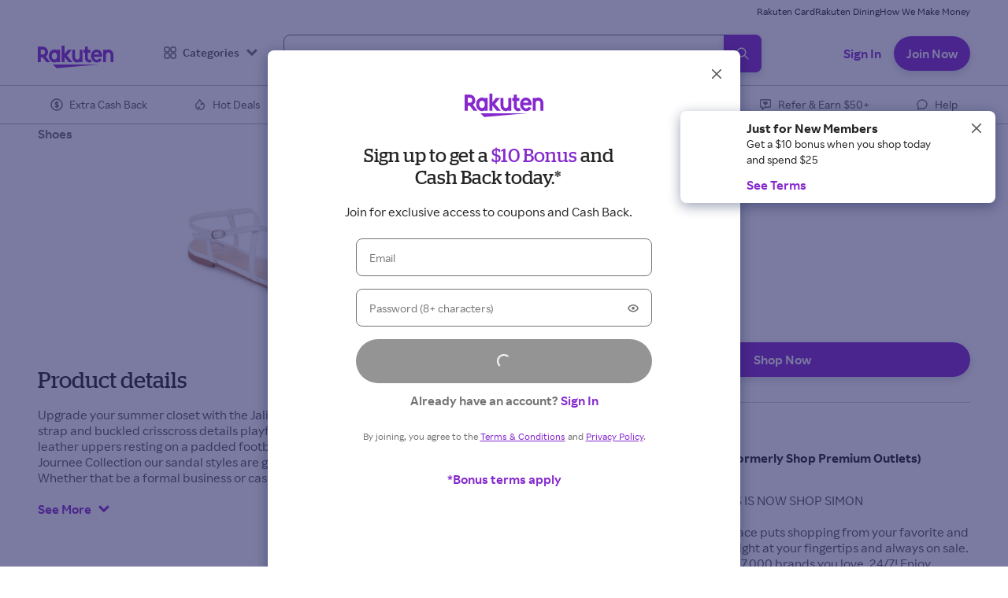

--- FILE ---
content_type: text/html; charset=utf-8
request_url: https://www.rakuten.com/auth/v2/signup?flow=MKTG_PAGE&variant_type=AUTH_MODAL&view_mode=external_spacing&bonus_id=SUJOIN10-201503&registration_type=SEM&app_name=rr-acquisition-web&app_version=2.67.1
body_size: 11239
content:
<!DOCTYPE html><html><head><meta charSet="utf-8"/><meta name="viewport" content="width=device-width, initial-scale=1.0, maximum-scale=1.0, user-scalable=no, viewport-fit=cover"/><meta name="X-UA-Compatible" http-equiv="X-UA-Compatible" content="chrome=1,IE=edge"/><meta name="Content-Type" http-equiv="Content-Type" content="text/html; charset=UTF-8"/><meta name="robots" content="noindex, nofollow"/><title>Rakuten: Shop. Get Cash Back. Repeat.</title><meta name="description" content="Feel the joy of Cash Back! Start your shopping at Rakuten - Shop as usual - Get Cash Back. Shop at over 3500 stores and get paid."/><meta name="keywords" content="coupons, cash back, rakuten, promo codes, online rebates, discounts, deals, coupon codes"/><meta name="referrer" content="strict-origin-when-cross-origin"/><link rel="preconnect" href="https://static.rakuten.com/assets/auth"/><link rel="preload" href="https://static.rakuten.com/static/fonts/rakutenSansUI/RakutenSansUI_W_Rg.woff2" as="font" type="font/woff2" crossorigin="true"/><link rel="preload" href="https://static.rakuten.com/static/fonts/rakutenSansUI/RakutenSansUI_W_SBd.woff2" as="font" type="font/woff2" crossorigin="true"/><link rel="preload" href="https://static.rakuten.com/static/fonts/rakutenSansUI/RakutenSansUI_W_Bd.woff2" as="font" type="font/woff2" crossorigin="true"/><link rel="preload" href="https://static.rakuten.com/static/fonts/rakutenSansUI/RakutenSansUI_W_Blk.woff2" as="font" type="font/woff2" crossorigin="true"/><link rel="preload" href="https://static.rakuten.com/static/fonts/stag/Stag-Book-Web.woff2" as="font" type="font/woff2" crossorigin="true"/><link sizes="16x16" rel="icon" type="image/png" href="https://static.rakuten.com/static/images/favicons-r/v1/favicon-16x16.png"/><link sizes="32x32" rel="icon" type="image/png" href="https://static.rakuten.com/static/images/favicons-r/v1/favicon-32x32.png"/><link sizes="57x57" rel="icon" type="image/png" href="https://static.rakuten.com/static/images/favicons-r/v1/favicon-57x57.png"/><link sizes="72x72" rel="icon" type="image/png" href="https://static.rakuten.com/static/images/favicons-r/v1/favicon-72x72.png"/><link sizes="76x76" rel="icon" type="image/png" href="https://static.rakuten.com/static/images/favicons-r/v1/favicon-76x76.png"/><link sizes="57x57" rel="apple-touch-icon" href="https://static.rakuten.com/static/images/favicons-r/v1/icon-57x57.png"/><link sizes="57x57" rel="apple-touch-icon-precomposed" href="https://static.rakuten.com/static/images/favicons-r/v1/icon-57x57.png"/><link sizes="72x72" rel="apple-touch-icon" href="https://static.rakuten.com/static/images/favicons-r/v1/icon-72x72.png"/><link sizes="72x72" rel="apple-touch-icon-precomposed" href="https://static.rakuten.com/static/images/favicons-r/v1/icon-72x72.png"/><link sizes="76x76" rel="apple-touch-icon" href="https://static.rakuten.com/static/images/favicons-r/v1/icon-76x76.png"/><link sizes="76x76" rel="apple-touch-icon-precomposed" href="https://static.rakuten.com/static/images/favicons-r/v1/icon-76x76.png"/><link sizes="114x114" rel="apple-touch-icon" href="https://static.rakuten.com/static/images/favicons-r/v1/icon-114x114.png"/><link sizes="114x114" rel="apple-touch-icon-precomposed" href="https://static.rakuten.com/static/images/favicons-r/v1/icon-114x114.png"/><link sizes="120x120" rel="apple-touch-icon" href="https://static.rakuten.com/static/images/favicons-r/v1/icon-120x120.png"/><link sizes="120x120" rel="apple-touch-icon-precomposed" href="https://static.rakuten.com/static/images/favicons-r/v1/icon-120x120.png"/><link sizes="144x144" rel="apple-touch-icon" href="https://static.rakuten.com/static/images/favicons-r/v1/icon-144x144.png"/><link sizes="144x144" rel="apple-touch-icon-precomposed" href="https://static.rakuten.com/static/images/favicons-r/v1/icon-144x144.png"/><link sizes="180x180" rel="apple-touch-icon" href="https://static.rakuten.com/static/images/favicons-r/v1/icon-180x180.png"/><link sizes="180x180" rel="apple-touch-icon-precomposed" href="https://static.rakuten.com/static/images/favicons-r/v1/icon-180x180.png"/><link sizes="192x192" rel="apple-touch-icon" href="https://static.rakuten.com/static/images/favicons-r/v1/icon-192x192.png"/><link sizes="192x192" rel="apple-touch-icon-precomposed" href="https://static.rakuten.com/static/images/favicons-r/v1/icon-192x192.png"/><meta name="msapplication-TileColor" content="#FFFFFF"/><meta name="msapplication-TileImage" content="https://static.rakuten.com/static/images/favicons-r/v1/icon-144x144.png"/><meta name="next-head-count" content="38"/><script id="waf" src="https://d89e3aa58c21.us-west-2.sdk.awswaf.com/d89e3aa58c21/4b058ec53a76/challenge.js" defer=""></script><script id="configEl">window.__CONFIGS__={"deployEnv":"prod","staticHost":"https://static.rakuten.com","datadogClientToken":"pub6d4331aa5a828f7272055a57e6aa2d41","regionId":"USA","radiantMetadata":{"enabled":false,"host":"https://static.rakuten.com","lastModifiedTopicAllMetaApiPath":"/assets/radiant-metadata/lastmodified/topicallmeta.json","topicTilesApiPath":"/assets/radiant-metadata/metadata/topictiles/","topicTilesAllFile":"all.json","topicLayoutApiPath":"/assets/radiant-metadata/metadata/topiclayout/","topicLayoutAllFile":"all.json","lastModifiedAllPollingInterval":3600000,"metadataAllPollingInterval":3600000,"metadataFlushInterval":5000,"fetchTimeout":1000,"drVersion":4},"graphqlHost":"","graphqlPath":"/datagrid/graphql","datagridRestApiHost":"","datagridRestApiPath":"/datagrid/rest/v1/data","apiHost":"","feedApiHost":"","incentivesApiHost":"","memberMilestonesApiPath":"/api/v1/eligible-incentives/member/milestones","milestoneApiHost":"","memberMilestonesPath":"/rewardshub/v1/regions","memberAccountApiHost":"https://api.rakuten.com","memberAccountBalanceAPIPath":"/earnings_history/v2/regions/REGION_ID/members/MEMBER_GUID/experience/balance_info?fields=balance,eligibility","memberAccountApiTimeout":500,"updateTcppPath":"/tcpp/version/update.do","searchStoreHost":"https://api-catalog-use-gateway.global.rakuten.com","searchStorePath":"/gsp-ac/rewards/search/v2/us_rewards_search/store.json","searchProductHost":"https://api-catalog-use-gateway.global.rakuten.com","searchProductPath":"/gsp-ac/autocomplete/v1/us_ebates_ac.list_ac","experimentV4Host":"https://api.rakuten.com","appShellFeedSlugName":"radiant-navigation","categoryFeedSlugName":"radiant-categories","popupFeedSlugName":"radiant-popup","segmentApiKey":"vLFussC4XChxcOvzEXgApiBtItELHGtW","segmentSettings":{"amplitudeApiKey":"8d61aca7f1e91fe688d8c3d819182c81","branch_key":"key_live_nhRF9ZTJhyZsHIsSdN1u6aheurlZgNKr","Branch_Metrics":"62859005486aad05012d4da0","apiHost":"events.engager.ecbsn.com/v1"},"fbAppId":214330088590858,"fbSdkVersion":"v22.0","googleClientId":"51014805214-s1t91c6udh7lki36s5vh9l9867oavm54.apps.googleusercontent.com","googleSiteId":"psBe4MH7fS-KOFMLl-Fygd3F0uxRwQHjvEB72HRnyS8","bingSiteId":"46AE393A8007808D66CAB4D05BAB08E0","authSDKPath":"https://www.rakuten.com/static/js/auth/ebates-auth.1.1.21.min.js","appleWebClientId":"com.ebates.EbatesMobile.signInWithApple.prod","appleAppId":723134859,"appPackageId":"com.ebates","authMicrositeExperimentName":"BSTN02","authMicrositeVariantValue":"BSTN02A","gtmId":"GTM-NDCS3F","gaId":"UA-1707619-8","branchKey":"key_live_nhRF9ZTJhyZsHIsSdN1u6aheurlZgNKr","branchSDKPath":"https://static.rakuten.com/static/js/branch/branch-2.85.0.min.js","messagingSDK":{"genericRegionApiPath":"/message/v2/regions/{regionId}/messages/batch","USA":{"lingerDuration":1000,"batchSize":25,"messageGatewayBaseURL":"https://api.rakuten.com"},"GBR":{"lingerDuration":1000,"batchSize":25,"messageGatewayBaseURL":"https://api.rakuten.co.uk"},"CAN":{"lingerDuration":1000,"batchSize":25,"messageGatewayBaseURL":"https://api.rakuten.ca"}},"holisticEvents":{"logOutCompleted":{"schema_id":968,"type":"Logout Completed"},"signInFailed":{"schema_id":984,"type":"Sign In Failed","schemaId":2304},"signUpFailed":{"schema_id":981,"type":"Sign Up Failed","schemaId":2356},"oneTapDismissed":{"schema_id":1210,"type":"One Tap Dismissed"},"oneTapStarted":{"schema_id":1211,"type":"One Tap Started"},"oneTapFailed":{"schema_id":1213,"type":"One Tap Failed"},"AppTrackingSetting":{"schema_id":1115,"type":"Set App Tracking Info"},"Button Clicked":{"schema_id":1389,"type":"Button Clicked"},"Page Viewed":{"schema_id":1580,"type":"Page Viewed"},"branchJourneyViewed":{"schema_id":1637,"type":"Branch Journey Viewed"},"branchJourneyDismissed":{"schema_id":1636,"type":"Branch Journey Dismissed"},"branchJourneyCTAClicked":{"schema_id":1635,"type":"Branch Journey Cta Clicked"},"signUpStarted":{"schemaId":2397,"type":"Sign Up Started"},"signInStarted":{"schemaId":2334,"type":"Sign In Started"},"magicLinkLoginViewed":{"schemaId":1472,"type":"Magic Link Login Viewed"},"magicLinkGenerationFailed":{"schemaId":1560,"type":"Magic Link Generation Failed"},"passwordShown":{"schemaId":2453,"type":"Password Shown"},"passwordHidden":{"schemaId":2452,"type":"Password Hidden"}},"didomi":{"apiKey":"6d612ecc-e70f-4dbd-884b-84ab96ca90a5","noticeId":"KgCDxcxg","enabled":false,"extraUserAgents":[],"tokenCookieName":"didomi_token","vendors":{"googleReCaptcha":"c:googlere-qL2VLXCy","rakutenAnalyticsTracker":"c:rakutenan-tWk99EhE","rakutenEssential":"c:rakutenuk-bnzaDwda","rakutenFunctional":"c:rakutenuk-dRirEzPE","rakutenPerformance":"c:rakutenuk-EUfRR3nC","rakutenTargetedAdvertising":"c:rakutenuk-NDQY7THB","youtube":"c:youtube-4y4k9zVb","branch":"c:branch-QCy38KHj","amplitude":"c:amplitude-zdneTBWK","googleAnalytics":"c:googleana-zidm76Mc","googleTagManager":"c:googletag-C8iekTiy","googleOneTap":"c:googleone-gHjUeqXh","facebook":"c:facebooks-6wiaw2R8"},"purposes":{"essential":"zJnDGJc8","functional":"9pEfgFtx","performance":"AZgWeZRZ","targetedAdvertising":"XPdE8HYM"}},"memberDataFetchTimeout":300,"experimentV4Key":"2e2d7e91-2b00-458f-b8f6-2dbea770977c","defaultLocale":"en-us","defaultCountry":"US","enableExperimentsIntegration":true,"experimentv4":{"featureFlagKeys":{"showGoogleOneTap":"ACQ29","autocompleteToHybridSearch":"DISC10-Web","hideSocialConnectionButtonOnHeaderDropdown":"hide-social-connection-buttons-website-all-regions-bstn-01","audioEye":"RCS7181"}},"audioEyeHash":"a258ec196d37dcad7e55310f11165a7a","memberMilestoneApiTimeout":300,"assetPrefix":"https://static.rakuten.com/assets/auth","datadogServiceName":"rr-auth-web","clientAgent":"rr-auth-web","enableWebviewDebugOutput":false,"setNonProdCookie":false,"nonProdCookieName":"nonprod-employee","nonProdCookieValue":"Rs8qsu92SFQ5R","allowWebviewParam":false,"indexSite":false,"appleClientId":"com.ebates.EbatesMobile.signInWithApple.prod","facebookAppId":214330088590858,"basePath":"/auth/v2","minAppVersion":{"GBR":"11.10.0"},"supportedLocale":["en-us","en-gb"],"termsLinkHref":"/help/article/terms-conditions","privacyLinkHref":"/help/article/privacy-policy","rafTermsLinkHref":"/help/article/referral-program-terms","ukMobileBoostTermsLinkHref":"/help/article/10-boost-bonus-terms","helpContactHref":"/help/other-questions?form_type=trouble_sign_in","anonPrivacyHref":"/anon-privacy-preferences.htm","emailSubscription":1262,"experimentV4":{"featureFlagKeys":{"magicLinkLogin":"BSTN02"}},"awsWAF":{"src":"https://d89e3aa58c21.us-west-2.sdk.awswaf.com/d89e3aa58c21/4b058ec53a76/challenge.js"},"recaptchaSiteKey":"6LcX6fQZAAAAAC-PhgK4ep1bFNO2n1BKWG-Tt2-u","appVersion":"1.55.0","modules":{"rrnext":"2.13.4","appshell":"2.131.0","uikit":"5.64.0","rrfeed":"3.42.0"}}</script><link data-next-font="" rel="preconnect" href="/" crossorigin="anonymous"/><script data-testid="datadog-preload" data-nscript="beforeInteractive" crossorigin="anonymous"> window.DD_LOGS = window.DD_LOGS || { q:[],onReady:function(c){window.DD_LOGS.q.push(c);} }; window.ddPreloadErrorHandler = function(e) { window.DD_LOGS.onReady(function() { window.DD_LOGS.logger.error(e.message, { filename: e.filename, stackTrace: e.error.stack, }); }); }; window.addEventListener('error', window.ddPreloadErrorHandler); </script><noscript data-n-css=""></noscript><script defer="" nomodule="" src="https://static.rakuten.com/assets/auth/_next/static/chunks/polyfills-c67a75d1b6f99dc8.js"></script><script src="https://static.rakuten.com/assets/auth/_next/static/chunks/webpack-913463547887c6c5.js" defer=""></script><script src="https://static.rakuten.com/assets/auth/_next/static/chunks/framework-ec5e1a8e3005e758.js" defer=""></script><script src="https://static.rakuten.com/assets/auth/_next/static/chunks/main-2103c11d3fdb36af.js" defer=""></script><script src="https://static.rakuten.com/assets/auth/_next/static/chunks/pages/_app-dcf47d9602d69c36.js" defer=""></script><script src="https://static.rakuten.com/assets/auth/_next/static/chunks/pages/signup-ad9da12263636b25.js" defer=""></script><script src="https://static.rakuten.com/assets/auth/_next/static/u7hMahkp5ScAoy5a-wVEa/_buildManifest.js" defer=""></script><script src="https://static.rakuten.com/assets/auth/_next/static/u7hMahkp5ScAoy5a-wVEa/_ssgManifest.js" defer=""></script></head><body><div id="__next"><style data-emotion="css-global tg1iaj">:host,:root,[data-theme]{--chakra-ring-inset:var(--chakra-empty,/*!*/ /*!*/);--chakra-ring-offset-width:0px;--chakra-ring-offset-color:#fff;--chakra-ring-color:rgba(66, 153, 225, 0.6);--chakra-ring-offset-shadow:0 0 #0000;--chakra-ring-shadow:0 0 #0000;--chakra-space-x-reverse:0;--chakra-space-y-reverse:0;--colors-light:#fff;--colors-dark:#252525;--colors-gray:#f2f2f2;--colors-palette-almostBlack:#252525;--colors-palette-grey_400:#575757;--colors-palette-grey_300:#737373;--colors-palette-white:#ffffff;--colors-palette-grey_100:#dddddd;--colors-palette-grey_50:#f2f2f2;--colors-palette-green_400:#134028;--colors-palette-purple_400:#480081;--colors-palette-grey_200:#b9b9b9;--colors-palette-blue_400:#242463;--colors-palette-orange_400:#ae5308;--colors-palette-purple_50:#bc9fea;--colors-palette-orange_200:#ffa215;--colors-palette-orange_300:#ee6b00;--colors-palette-purple_25:#cfc0ff;--colors-palette-orange_100:#ffd34d;--colors-palette-purple_15:#e4e0fc;--colors-palette-orange_15:#ffefb5;--colors-palette-purple_05:#f4f3fe;--colors-palette-green_200:#75b260;--colors-palette-green_300:#33823f;--colors-palette-purple_300:#7119b8;--colors-palette-green_100:#aee26d;--colors-palette-purple_200:#8529cd;--colors-palette-green_15:#d6f6b5;--colors-palette-purple_100:#9b50d6;--colors-palette-red_100:#ff99b2;--colors-palette-red_400:#720827;--colors-palette-blue_200:#2b83d3;--colors-palette-blue_300:#3e3e9d;--colors-palette-blue_100:#61bce3;--colors-palette-blue_15:#d9ecf7;--colors-palette-red_200:#f43e49;--colors-palette-red_300:#b90037;--colors-palette-red_15:#ffe2eb;--colors-palette-grey_250:#949494;--colors-palette-grey_05:#fafafa;--colors-palette-red_05:#fff8f9;--colors-palette-blue_05:#f2f9fd;--colors-palette-orange_05:#fff9e8;--colors-palette-green_05:#f8fff2;--colors-palette-brown_400:#462c0f;--colors-palette-brown_300:#724007;--colors-palette-brown_200:#ad681f;--colors-palette-brown_100:#d1a06f;--colors-palette-brown_15:#ecdac4;--colors-palette-brown_05:#f9f2ea;--colors-palette-gold_400:#55380c;--colors-palette-gold_300:#815717;--colors-palette-gold_200:#936816;--colors-palette-gold_100:#b1884c;--colors-palette-gold_50:#d6c1a1;--colors-palette-gold_25:#ece3d3;--colors-palette-gold_15:#f8f5ef;--colors-palette-gold_05:#fbf9f4;--colors-fill-sectionInverseSecondary:#252525;--colors-fill-ctaPrimary:#8529cd;--colors-fill-sectionInversePrimary:#242463;--colors-fill-default:#ffffff;--colors-fill-bannerOverlay:linear-gradient(90deg, #242463ff, #24246300);--colors-fill-extensionIllustration:#480081;--colors-fill-preferenceBackground:#f4f3fe;--colors-fill-listviewBackground:#d9ecf7;--colors-fill-ctaSecondaryRakPlus:#f8f5ef;--colors-fill-ctaPrimaryRakPlus:#936816;--colors-fill-sectionInversePrimaryRakPlus:#252525;--colors-fill-sectionPrimaryRakPlus:#fbf9f4;--colors-border-primary:#252525;--colors-border-inverse:#ffffff;--colors-border-iconContainer:#dddddd;--colors-border-divider:#b9b9b9;--colors-border-listViewDivider:#f4f3fe;--colors-text-primary:#252525;--colors-text-secondary:#575757;--colors-text-tertiary:#737373;--colors-text-inverse:#ffffff;--colors-text-cashback:#8529cd;--colors-text-cashbackInStore:#8529cd;--colors-text-action:#8529cd;--colors-text-actionRakPlus:#936816;--colors-text-cashbackRakPlus:#936816;--colors-brand-purple:#8529cd;--colors-brand-darkIndigo:#242463;--colors-brand-goldRakPlus:#b1884c;--colors-state-error:#b90037;--colors-state-disabled:#949494;--colors-state-unselected:#737373;--colors-state-hover:#9b50d6;--colors-state-pressed:#7119b8;--colors-state-selected:#8529cd;--colors-state-focused:#8529cd;--colors-state-info:#3e3e9d;--colors-state-success:#33823f;--colors-state-warning:#ee6b00;--colors-state-pressedRakPlus:#815717;--colors-state-focusedRakPlus:#b1884c;--colors-state-hoverRakPlus:#b1884c;--colors-state-selectedRakPlus:#936816;--fonts-hero-large:Stag,Georgia,Times New Roman,Times,serif;--fonts-hero-medium:Stag,Georgia,Times New Roman,Times,serif;--fonts-hero-base:Stag,Georgia,Times New Roman,Times,serif;--fonts-h1-medium:Stag,Georgia,Times New Roman,Times,serif;--fonts-h1-large:Stag,Georgia,Times New Roman,Times,serif;--fonts-h1-base:Stag,Georgia,Times New Roman,Times,serif;--fonts-tagLarge:Rakuten Sans UI,system-ui,Arial,Roboto,sans-serif;--fonts-tagSmall:Rakuten Sans UI,system-ui,Arial,Roboto,sans-serif;--fonts-strikethrough:Rakuten Sans UI,system-ui,Arial,Roboto,sans-serif;--fonts-descriptorLarge:Rakuten Sans UI,system-ui,Arial,Roboto,sans-serif;--fonts-descriptorMedium:Rakuten Sans UI,system-ui,Arial,Roboto,sans-serif;--fonts-descriptorSmall:Rakuten Sans UI,system-ui,Arial,Roboto,sans-serif;--fonts-descriptorXsmall:Rakuten Sans UI,system-ui,Arial,Roboto,sans-serif;--fonts-descriptorXxsmall:Rakuten Sans UI,system-ui,Arial,Roboto,sans-serif;--fonts-body:Rakuten Sans UI,system-ui,Arial,Roboto,sans-serif;--fonts-subnav:Rakuten Sans UI,system-ui,Arial,Roboto,sans-serif;--fonts-finePrint:Rakuten Sans UI,system-ui,Arial,Roboto,sans-serif;--fonts-buttonSmall:Rakuten Sans UI,system-ui,Arial,Roboto,sans-serif;--fonts-buttonMedium:Rakuten Sans UI,system-ui,Arial,Roboto,sans-serif;--fonts-buttonLarge:Rakuten Sans UI,system-ui,Arial,Roboto,sans-serif;--fonts-link:Rakuten Sans UI,system-ui,Arial,Roboto,sans-serif;--fonts-h2-medium:Stag,Georgia,Times New Roman,Times,serif;--fonts-h2-large:Stag,Georgia,Times New Roman,Times,serif;--fonts-h2-base:Stag,Georgia,Times New Roman,Times,serif;--fonts-h3-medium:Stag,Georgia,Times New Roman,Times,serif;--fonts-h3-large:Stag,Georgia,Times New Roman,Times,serif;--fonts-h3-base:Stag,Georgia,Times New Roman,Times,serif;--fonts-bannerLarge-medium:Rakuten Sans UI,system-ui,Arial,Roboto,sans-serif;--fonts-bannerLarge-large:Rakuten Sans UI,system-ui,Arial,Roboto,sans-serif;--fonts-bannerLarge-base:Rakuten Sans UI,system-ui,Arial,Roboto,sans-serif;--fonts-bannerSmall-medium:Rakuten Sans UI,system-ui,Arial,Roboto,sans-serif;--fonts-bannerSmall-large:Rakuten Sans UI,system-ui,Arial,Roboto,sans-serif;--fonts-bannerSmall-base:Rakuten Sans UI,system-ui,Arial,Roboto,sans-serif;--fonts-nav-medium:Rakuten Sans UI,system-ui,Arial,Roboto,sans-serif;--fonts-nav-large:Rakuten Sans UI,system-ui,Arial,Roboto,sans-serif;--fonts-nav-base:Rakuten Sans UI,system-ui,Arial,Roboto,sans-serif;--fonts-subheaderSmall-medium:Rakuten Sans UI,system-ui,Arial,Roboto,sans-serif;--fonts-subheaderSmall-large:Rakuten Sans UI,system-ui,Arial,Roboto,sans-serif;--fonts-subheaderSmall-base:Rakuten Sans UI,system-ui,Arial,Roboto,sans-serif;--fonts-subheaderLarge-medium:Rakuten Sans UI,system-ui,Arial,Roboto,sans-serif;--fonts-subheaderLarge-large:Rakuten Sans UI,system-ui,Arial,Roboto,sans-serif;--fonts-subheaderLarge-base:Rakuten Sans UI,system-ui,Arial,Roboto,sans-serif;--fonts-cashback-base:Rakuten Sans UI,system-ui,Arial,Roboto,sans-serif;--fonts-cashback-medium:Rakuten Sans UI,system-ui,Arial,Roboto,sans-serif;--fonts-cashback-large:Rakuten Sans UI,system-ui,Arial,Roboto,sans-serif;--fontSizes-hero-large:64px;--fontSizes-hero-medium:46px;--fontSizes-hero-base:40px;--fontSizes-buttonLarge:18px;--fontSizes-tagLarge:16px;--fontSizes-buttonMedium:16px;--fontSizes-link:16px;--fontSizes-buttonSmall:14px;--fontSizes-body:14px;--fontSizes-subnav:14px;--fontSizes-tagSmall:12px;--fontSizes-finePrint:12px;--fontSizes-h1-medium:40px;--fontSizes-h1-large:52px;--fontSizes-h1-base:32px;--fontSizes-strikethrough:14px;--fontSizes-descriptorLarge:20px;--fontSizes-descriptorMedium:18px;--fontSizes-descriptorSmall:16px;--fontSizes-descriptorXsmall:14px;--fontSizes-descriptorXxsmall:12px;--fontSizes-h2-medium:32px;--fontSizes-h2-large:40px;--fontSizes-h2-base:24px;--fontSizes-h3-medium:28px;--fontSizes-h3-large:32px;--fontSizes-h3-base:20px;--fontSizes-bannerLarge-medium:28px;--fontSizes-bannerLarge-large:28px;--fontSizes-bannerLarge-base:24px;--fontSizes-bannerSmall-medium:24px;--fontSizes-bannerSmall-large:24px;--fontSizes-bannerSmall-base:22px;--fontSizes-subheaderLarge-medium:24px;--fontSizes-subheaderLarge-large:24px;--fontSizes-subheaderLarge-base:18px;--fontSizes-subheaderSmall-medium:20px;--fontSizes-subheaderSmall-large:20px;--fontSizes-subheaderSmall-base:16px;--fontSizes-nav-medium:14px;--fontSizes-nav-large:14px;--fontSizes-nav-base:12px;--fontSizes-cashback-base:14px;--fontSizes-cashback-medium:16px;--fontSizes-cashback-large:16px;--fontWeights-hero-large:300;--fontWeights-hero-medium:300;--fontWeights-hero-base:300;--fontWeights-body:400;--fontWeights-tagLarge:600;--fontWeights-tagSmall:600;--fontWeights-h1-medium:300;--fontWeights-h1-large:300;--fontWeights-h1-base:300;--fontWeights-descriptorLarge:700;--fontWeights-descriptorXsmall:700;--fontWeights-descriptorXxsmall:600;--fontWeights-descriptorSmall:700;--fontWeights-descriptorMedium:700;--fontWeights-buttonSmall:600;--fontWeights-buttonMedium:600;--fontWeights-buttonLarge:600;--fontWeights-link:600;--fontWeights-subnav:400;--fontWeights-finePrint:400;--fontWeights-h2-medium:400;--fontWeights-h2-large:400;--fontWeights-h2-base:400;--fontWeights-subheaderLarge-large:400;--fontWeights-subheaderLarge-medium:400;--fontWeights-subheaderLarge-base:400;--fontWeights-h3-medium:400;--fontWeights-h3-large:400;--fontWeights-h3-base:400;--fontWeights-bannerLarge-medium:900;--fontWeights-bannerLarge-large:900;--fontWeights-bannerLarge-base:900;--fontWeights-bannerSmall-medium:900;--fontWeights-bannerSmall-large:900;--fontWeights-bannerSmall-base:900;--fontWeights-nav-medium:600;--fontWeights-nav-large:600;--fontWeights-nav-base:600;--fontWeights-subheaderSmall-medium:400;--fontWeights-subheaderSmall-large:400;--fontWeights-subheaderSmall-base:400;--fontWeights-cashback-base:600;--fontWeights-cashback-medium:600;--fontWeights-cashback-large:600;--fontWeights-strikethrough:700;--letterSpacings-tagSmall:1px;--letterSpacings-tagLarge:1px;--lineHeights-hero-large:66px;--lineHeights-hero-medium:48px;--lineHeights-hero-base:44px;--lineHeights-buttonLarge:24px;--lineHeights-tagLarge:24px;--lineHeights-buttonSmall:20px;--lineHeights-descriptorLarge:24px;--lineHeights-descriptorMedium:22px;--lineHeights-descriptorSmall:20px;--lineHeights-descriptorXsmall:18px;--lineHeights-descriptorXxsmall:16px;--lineHeights-subnav:16px;--lineHeights-finePrint:16px;--lineHeights-buttonMedium:24px;--lineHeights-link:24px;--lineHeights-body:20px;--lineHeights-tagSmall:16px;--lineHeights-strikethrough:16px;--lineHeights-h1-medium:44px;--lineHeights-h1-large:56px;--lineHeights-h1-base:36px;--lineHeights-h2-medium:36px;--lineHeights-h2-large:42px;--lineHeights-h2-base:28px;--lineHeights-h3-medium:36px;--lineHeights-h3-large:36px;--lineHeights-h3-base:24px;--lineHeights-bannerLarge-medium:34px;--lineHeights-bannerLarge-large:34px;--lineHeights-bannerLarge-base:28px;--lineHeights-bannerSmall-medium:28px;--lineHeights-bannerSmall-large:28px;--lineHeights-bannerSmall-base:28px;--lineHeights-subheaderSmall-medium:24px;--lineHeights-subheaderSmall-large:24px;--lineHeights-subheaderSmall-base:22px;--lineHeights-subheaderLarge-medium:26px;--lineHeights-subheaderLarge-large:28px;--lineHeights-subheaderLarge-base:22px;--lineHeights-nav-medium:20px;--lineHeights-nav-large:20px;--lineHeights-nav-base:16px;--lineHeights-cashback-base:16px;--lineHeights-cashback-medium:18px;--lineHeights-cashback-large:18px;--radii-full:9999px;--radii-cta:20px;--radii-ui:8px;--radii-tag:4px;--space-xsmall:8px;--space-large:32px;--space-medium:16px;--space-small:12px;--space-xlarge:48px;--space-xxlarge:64px;--space-xxsmall:4px;--space-grande:24px;--space-venti:20px;--shadows-onDarkBackground:0px 4px 8px #0a1646cc;--shadows-navigationBottom:0px -2px 16px #0a16461f;--shadows-default:0px 4px 8px #0a164626;--shadows-listView:0px 4px 4px #0a16461a;--shadows-modal:0px 4px 16px #0a164666;--shadows-defaultEmphasized:0px 4px 11px #0a164633;--shadows-defaultHover:0px 4px 11px #0a164633;--shadows-hoverOnDarkBackground:0px 4px 11px #0a1646d4;--sizes-full:100%;--sizes-ratio-_1_91_1:0.5238;--sizes-ratio-_21_9:0.4286;--sizes-ratio-_6_5:0.8333;--sizes-ratio-_1_1:1;--sizes-ratio-_4_5:1.25;--sizes-ratio-_3_2:0.6667;--sizes-ratio-_2_1:0.5;--sizes-ratio-_3_4:1.3333;--sizes-ratio-brandLogo:0.4596;--sizes-ratio-categoryImage-base:0.6231;--sizes-ratio-categoryImage-large:0.5126;--sizes-ratio-mediaHeroImage-base:0.5276;--sizes-ratio-mediaHeroImage-medium:0.2814;--sizes-ratio-mediaHeroImage-large:0.2814;--sizes-grid-margin-large:144px;--sizes-grid-margin-medium:48px;--sizes-grid-margin-base:20px;--sizes-grid-gutter-large:24px;--sizes-grid-gutter-medium:16px;--sizes-grid-gutter-base:16px;--sizes-grid-columns-medium:12;--sizes-grid-columns-large:12;--sizes-grid-columns-base:8;--sizes-grid-maxWidth-large:1632px;--sizes-paddingProportion-imageContainer:0.25;--sizes-paddingProportion-mediaHeroImage-base:0.1;--sizes-paddingProportion-mediaHeroImage-medium:0.15;--sizes-paddingProportion-mediaHeroImage-large:0.2;--sizes-paddingProportion-mediaHeroImageRight-base:0.85;--sizes-paddingProportion-mediaHeroImageRight-medium:2;--sizes-paddingProportion-mediaHeroImageRight-large:2.35;--sizes-xxsmall:48px;--sizes-xsmall:56px;--sizes-small:64px;--sizes-medium:72px;--sizes-large:80px;--sizes-xlarge:88px;--sizes-xxlarge:96px;--zIndices-hide:-1;--zIndices-auto:auto;--zIndices-base:0;--zIndices-docked:10;--zIndices-dropdown:1000;--zIndices-sticky:1100;--zIndices-banner:1200;--zIndices-overlay:1300;--zIndices-modal:1400;--zIndices-popover:1500;--zIndices-skipLink:1600;--zIndices-toast:1700;--zIndices-tooltip:1800;}</style><style data-emotion="css-global 0"></style><style data-emotion="css-global 1y4qa0s">@font-face{font-family:'Rakuten Sans UI';font-weight:400;font-style:normal;font-display:swap;src:url('https://static.rakuten.com/static/fonts/rakutenSansUI/RakutenSansUI_W_Rg.woff2') format('woff2'),url('https://static.rakuten.com/static/fonts/rakutenSansUI/RakutenSansUI_W_Rg.woff') format('woff');}@font-face{font-family:'Rakuten Sans UI';font-weight:600;font-style:normal;font-display:swap;src:url('https://static.rakuten.com/static/fonts/rakutenSansUI/RakutenSansUI_W_SBd.woff2') format('woff2'),url('https://static.rakuten.com/static/fonts/rakutenSansUI/RakutenSansUI_W_SBd.woff') format('woff');}@font-face{font-family:'Rakuten Sans UI';font-weight:700;font-style:normal;font-display:swap;src:url('https://static.rakuten.com/static/fonts/rakutenSansUI/RakutenSansUI_W_Bd.woff2') format('woff2'),url('https://static.rakuten.com/static/fonts/rakutenSansUI/RakutenSansUI_W_Bd.woff') format('woff');}@font-face{font-family:'Rakuten Sans UI';font-weight:900;font-style:normal;font-display:swap;src:url('https://static.rakuten.com/static/fonts/rakutenSansUI/RakutenSansUI_W_Blk.woff2') format('woff2'),url('https://static.rakuten.com/static/fonts/rakutenSansUI/RakutenSansUI_W_Blk.woff') format('woff');}@font-face{font-family:Stag;font-weight:300;font-style:normal;font-display:swap;src:url('https://static.rakuten.com/static/fonts/stag/Stag-Light-Web.woff2') format('woff2'),url('https://static.rakuten.com/static/fonts/stag/Stag-Light-Web.woff') format('woff');}@font-face{font-family:Stag;font-weight:400;font-style:normal;font-display:swap;src:url('https://static.rakuten.com/static/fonts/stag/Stag-Book-Web.woff2') format('woff2'),url('https://static.rakuten.com/static/fonts/stag/Stag-Book-Web.woff') format('woff');}@font-face{font-family:Stag;font-weight:600;font-style:normal;font-display:swap;src:url('https://static.rakuten.com/static/fonts/stag/Stag-Semibold-Web.woff2') format('woff2'),url('https://static.rakuten.com/static/fonts/stag/Stag-Semibold-Web.woff') format('woff');}*{margin:0;padding:0;}*,*::before,*::after{box-sizing:border-box;}table{border-collapse:collapse;border-spacing:0;}button,[type='button']{-webkit-appearance:none;-moz-appearance:none;-ms-appearance:none;appearance:none;cursor:pointer;background:transparent;}ul{list-style-type:none;list-style-position:inside;}a{-webkit-text-decoration:none;text-decoration:none;color:#252525;}html{height:100%;}body{height:100%;overflow-y:scroll;background-color:#ffffff;color:#252525;font-size:14px;font-weight:400;font-family:Rakuten Sans UI,system-ui,Arial,Roboto,sans-serif;line-height:20px;}input{outline:0;box-shadow:none;border-style:solid;}input,select,optgroup,textarea,button{font-size:100%;font-family:inherit;}img,video{max-width:100%;height:auto;}@media (-webkit-min-device-pixel-ratio: 2),(min-resolution: 192dpi){body{-webkit-font-smoothing:antialiased;-moz-osx-font-smoothing:grayscale;}}</style><style data-emotion="css qzzexr">.css-qzzexr{box-sizing:content-box;max-width:440px;-webkit-padding-start:var(--space-large);padding-inline-start:var(--space-large);-webkit-padding-end:var(--space-large);padding-inline-end:var(--space-large);-webkit-margin-start:auto;margin-inline-start:auto;-webkit-margin-end:auto;margin-inline-end:auto;position:relative;text-align:center;padding-bottom:var(--space-medium);}</style><div id="authContainer" class="css-qzzexr"><form novalidate=""><style data-emotion="css 1blhmhb">.css-1blhmhb{display:-webkit-box;display:-webkit-flex;display:-ms-flexbox;display:flex;-webkit-align-items:stretch;-webkit-box-align:stretch;-ms-flex-align:stretch;align-items:stretch;-webkit-flex-direction:column;-ms-flex-direction:column;flex-direction:column;}.css-1blhmhb>*:not(style)~*:not(style){margin-top:var(--space-medium);-webkit-margin-end:0px;margin-inline-end:0px;margin-bottom:0px;-webkit-margin-start:0px;margin-inline-start:0px;}</style><div class="chakra-stack css-1blhmhb"><div role="group" class="chakra-form-control css-0"><style data-emotion="css 8atqhb">.css-8atqhb{width:100%;}</style><div class="css-8atqhb"><style data-emotion="css 1mjgfra">.css-1mjgfra{width:100%;outline:2px solid transparent;outline-offset:2px;position:relative;-webkit-appearance:none;-moz-appearance:none;-ms-appearance:none;appearance:none;-webkit-transition:all 0.2s;transition:all 0.2s;border:1px;border-style:solid;border-color:var(--colors-text-tertiary);background:var(--colors-fill-default);font-family:Rakuten Sans UI,system-ui,Arial,Roboto,sans-serif;font-size:14px;font-weight:400;line-height:20px;padding-top:14px;padding-bottom:14px;-webkit-padding-start:16px;padding-inline-start:16px;-webkit-padding-end:16px;padding-inline-end:16px;height:48px;border-radius:8px;}.css-1mjgfra::-ms-reveal{display:none;}.css-1mjgfra:hover,.css-1mjgfra[data-hover]{border-color:var(--colors-state-focused);}.css-1mjgfra[disabled],.css-1mjgfra[aria-disabled=true],.css-1mjgfra[data-disabled]{border-color:var(--colors-state-disabled);cursor:not-allowed;}.css-1mjgfra:focus,.css-1mjgfra[data-focus]{border-color:#737373;}.css-1mjgfra[aria-invalid=true],.css-1mjgfra[data-invalid]{border-color:#b90037;}.css-1mjgfra:active,.css-1mjgfra[data-active]{border-color:var(--colors-state-pressed);}.css-1mjgfra[aria-readonly=true],.css-1mjgfra[readonly],.css-1mjgfra[data-readonly]{background:transparent;box-shadow:none;-webkit-user-select:all;-moz-user-select:all;-ms-user-select:all;user-select:all;}</style><input class="chakra-input rr-auth-web-user-email-input css-1mjgfra" placeholder="Email" type="email" name="emailAddress" id="emailAddress" required="" aria-required="true"/></div></div><div role="group" class="chakra-form-control css-0"><style data-emotion="css 4302v8">.css-4302v8{width:100%;display:-webkit-box;display:-webkit-flex;display:-ms-flexbox;display:flex;position:relative;}</style><div class="chakra-input__group css-4302v8"><div class="css-8atqhb"><style data-emotion="css rilsj9">.css-rilsj9{width:100%;outline:2px solid transparent;outline-offset:2px;position:relative;-webkit-appearance:none;-moz-appearance:none;-ms-appearance:none;appearance:none;-webkit-transition:all 0.2s;transition:all 0.2s;border:1px;border-style:solid;border-color:var(--colors-text-tertiary);background:var(--colors-fill-default);font-family:Rakuten Sans UI,system-ui,Arial,Roboto,sans-serif;font-size:14px;font-weight:400;line-height:20px;padding-top:14px;padding-bottom:14px;-webkit-padding-start:16px;padding-inline-start:16px;-webkit-padding-end:16px;padding-inline-end:16px;height:48px;border-radius:8px;padding-right:40px;}.css-rilsj9::-ms-reveal{display:none;}.css-rilsj9:hover,.css-rilsj9[data-hover]{border-color:var(--colors-state-focused);}.css-rilsj9[disabled],.css-rilsj9[aria-disabled=true],.css-rilsj9[data-disabled]{border-color:var(--colors-state-disabled);cursor:not-allowed;}.css-rilsj9:focus,.css-rilsj9[data-focus]{border-color:#737373;}.css-rilsj9[aria-invalid=true],.css-rilsj9[data-invalid]{border-color:#b90037;}.css-rilsj9:active,.css-rilsj9[data-active]{border-color:var(--colors-state-pressed);}.css-rilsj9[aria-readonly=true],.css-rilsj9[readonly],.css-rilsj9[data-readonly]{background:transparent;box-shadow:none;-webkit-user-select:all;-moz-user-select:all;-ms-user-select:all;user-select:all;}</style><input class="chakra-input rr-auth-web-user-password-input css-rilsj9" placeholder="Password (8+ characters)" type="password" autoComplete="off" maxLength="128" name="password" id="password" required="" aria-required="true"/></div><style data-emotion="css 1mw5xl5">.css-1mw5xl5{right:0px;width:40px;height:48px;-webkit-padding-start:var(--space-xsmall);padding-inline-start:var(--space-xsmall);-webkit-padding-end:var(--space-xsmall);padding-inline-end:var(--space-xsmall);display:-webkit-box;display:-webkit-flex;display:-ms-flexbox;display:flex;-webkit-align-items:center;-webkit-box-align:center;-ms-flex-align:center;align-items:center;-webkit-box-pack:center;-ms-flex-pack:center;-webkit-justify-content:center;justify-content:center;position:absolute;top:0px;z-index:1;}</style><div class="chakra-input__right-element css-1mw5xl5"><style data-emotion="css 1olwuqw">.css-1olwuqw{color:var(--colors-text-tertiary);margin-right:var(--space-xsmall);cursor:pointer;}</style><span role="button" tabindex="0" aria-label="Show password" class="css-1olwuqw"><style data-emotion="css 18tocyg">.css-18tocyg{width:16px;height:16px;display:inline-block;vertical-align:middle;fill:var(--colors-text-tertiary);-webkit-flex-shrink:0;-ms-flex-negative:0;flex-shrink:0;-webkit-backface-visibility:hidden;backface-visibility:hidden;}.css-18tocyg:not(:root){overflow:hidden;}</style><svg viewBox="0 0 16 16" focusable="false" role="presentation" xmlns="http://www.w3.org/2000/svg" class="css-18tocyg e1w3ybj0"><path d="M7.94 12.51c-1.4-.03-2.47-.47-2.88-.64-.75-.32-1.27-.67-1.4-.76a7.48 7.48 0 01-1.98-2.07c-.25-.39-.43-.74-.54-.99L1 7.74c.06-.13.11-.26.17-.39.3-.64 1.09-2.09 2.75-3.15a7.77 7.77 0 013.24-1.15c.19-.02.51-.05.88-.05 2 .02 3.5.87 3.77 1.03 1.92 1.13 2.75 2.78 3.02 3.34.08.16.13.29.17.38-.1.21-.2.42-.29.63-.35.67-1.01 1.73-2.21 2.62-.47.35-2.18 1.55-4.56 1.51zM8 11c.54 0 1.82-.09 3.14-.89 1.31-.8 1.95-1.88 2.2-2.35a6.052 6.052 0 00-5.3-3.25c-2.12-.02-3.56 1.11-3.95 1.44-.77.65-1.21 1.36-1.46 1.82.26.5.73 1.23 1.54 1.88C5.7 10.88 7.39 10.99 8 11zm.01-5.17a1.91 1.91 0 100 3.82 1.91 1.91 0 000-3.82z"></path></svg></span></div></div></div><style data-emotion="css jk042l">.css-jk042l{width:100%;border:none;display:-webkit-inline-box;display:-webkit-inline-flex;display:-ms-inline-flexbox;display:inline-flex;cursor:pointer;-webkit-appearance:none;-moz-appearance:none;-ms-appearance:none;appearance:none;-webkit-align-items:center;-webkit-box-align:center;-ms-flex-align:center;align-items:center;-webkit-box-pack:center;-ms-flex-pack:center;-webkit-justify-content:center;justify-content:center;-webkit-transition:all 200ms;transition:all 200ms;-webkit-user-select:none;-moz-user-select:none;-ms-user-select:none;user-select:none;position:relative;white-space:nowrap;vertical-align:middle;box-shadow:var(--shadows-default);font-family:var(--fonts-buttonLarge);font-size:var(--fontSizes-buttonLarge);font-weight:var(--fontWeights-buttonLarge);line-height:var(--lineHeights-buttonLarge);padding-top:var(--space-medium);padding-bottom:var(--space-medium);-webkit-padding-start:var(--space-large);padding-inline-start:var(--space-large);-webkit-padding-end:var(--space-large);padding-inline-end:var(--space-large);border-radius:var(--radii-full);color:var(--colors-text-inverse);background:var(--colors-state-disabled);}.css-jk042l[disabled],.css-jk042l[aria-disabled=true],.css-jk042l[data-disabled]{cursor:not-allowed;box-shadow:none;background:var(--colors-state-disabled);}.css-jk042l[disabled]:focus,.css-jk042l[aria-disabled=true]:focus,.css-jk042l[data-disabled]:focus,.css-jk042l[disabled]:hover,.css-jk042l[aria-disabled=true]:hover,.css-jk042l[data-disabled]:hover,.css-jk042l[disabled]:active,.css-jk042l[aria-disabled=true]:active,.css-jk042l[data-disabled]:active{background:var(--colors-state-disabled);}.css-jk042l .chakra-button__icon{line-height:1;}.css-jk042l .chakra-button__icon svg{display:block;}</style><button disabled="" type="submit" data-loading="" class="chakra-button rr-auth-web-email-auth-btn css-jk042l" id="email-auth-btn"><style data-emotion="css 1vsp78f">.css-1vsp78f{display:-webkit-box;display:-webkit-flex;display:-ms-flexbox;display:flex;-webkit-align-items:center;-webkit-box-align:center;-ms-flex-align:center;align-items:center;position:absolute;-webkit-margin-end:0px;margin-inline-end:0px;font-size:1em;line-height:normal;}</style><div class="chakra-button__spinner chakra-button__spinner--start css-1vsp78f"><style data-emotion="css 1plzyg6 animation-b7n1on">.css-1plzyg6{display:inline-block;border-color:currentColor;border-style:solid;border-radius:99999px;border-width:2px;border-bottom-color:transparent;border-left-color:transparent;-webkit-animation:animation-b7n1on 0.45s linear infinite;animation:animation-b7n1on 0.45s linear infinite;color:currentColor;width:1em;height:1em;}@-webkit-keyframes animation-b7n1on{0%{-webkit-transform:rotate(0deg);-moz-transform:rotate(0deg);-ms-transform:rotate(0deg);transform:rotate(0deg);}100%{-webkit-transform:rotate(360deg);-moz-transform:rotate(360deg);-ms-transform:rotate(360deg);transform:rotate(360deg);}}@keyframes animation-b7n1on{0%{-webkit-transform:rotate(0deg);-moz-transform:rotate(0deg);-ms-transform:rotate(0deg);transform:rotate(0deg);}100%{-webkit-transform:rotate(360deg);-moz-transform:rotate(360deg);-ms-transform:rotate(360deg);transform:rotate(360deg);}}</style><div class="chakra-spinner css-1plzyg6"><style data-emotion="css f8n5zr">.css-f8n5zr{border:0px;clip:rect(0px, 0px, 0px, 0px);height:1px;width:1px;margin:-1px;padding:0px;overflow:hidden;white-space:nowrap;position:absolute;}</style><span class="css-f8n5zr">Loading...</span></div></div><style data-emotion="css q7lffx">.css-q7lffx{opacity:0;}</style><span class="css-q7lffx">Join Now</span></button></div></form><style data-emotion="css owjkmg">.css-owjkmg{display:-webkit-box;display:-webkit-flex;display:-ms-flexbox;display:flex;-webkit-align-items:center;-webkit-box-align:center;-ms-flex-align:center;align-items:center;-webkit-flex-direction:column;-ms-flex-direction:column;flex-direction:column;}.css-owjkmg>*:not(style)~*:not(style){margin-top:0.5rem;-webkit-margin-end:0px;margin-inline-end:0px;margin-bottom:0px;-webkit-margin-start:0px;margin-inline-start:0px;}</style><div class="chakra-stack css-owjkmg"><style data-emotion="css jwgvcs">.css-jwgvcs{margin-bottom:var(--space-medium);}</style><div class="rr-auth-web-signup-to-login-link-container css-jwgvcs"><style data-emotion="css 1dj9l3z">.css-1dj9l3z{font-family:Rakuten Sans UI,system-ui,Arial,Roboto,sans-serif;font-size:16px;font-weight:600;line-height:24px;color:var(--colors-text-tertiary);}</style><span class="css-1dj9l3z">Already have an account? </span><style data-emotion="css ru8dyr">.css-ru8dyr{outline:2px solid transparent;outline-offset:2px;position:relative;border:none;display:-webkit-inline-box;display:-webkit-inline-flex;display:-ms-inline-flexbox;display:inline-flex;cursor:pointer;-webkit-appearance:none;-moz-appearance:none;-ms-appearance:none;appearance:none;-webkit-align-items:center;-webkit-box-align:center;-ms-flex-align:center;align-items:center;-webkit-box-pack:center;-ms-flex-pack:center;-webkit-justify-content:center;justify-content:center;-webkit-transition:all 200ms;transition:all 200ms;-webkit-user-select:none;-moz-user-select:none;-ms-user-select:none;user-select:none;white-space:nowrap;vertical-align:baseline;box-shadow:none;font-family:var(--fonts-buttonMedium);font-size:var(--fontSizes-buttonMedium);font-weight:var(--fontWeights-buttonMedium);line-height:var(--lineHeights-buttonMedium);padding-top:10px;padding-bottom:10px;-webkit-padding-start:0px;padding-inline-start:0px;-webkit-padding-end:0px;padding-inline-end:0px;-webkit-box-flex-wrap:wrap;-webkit-flex-wrap:wrap;-ms-flex-wrap:wrap;flex-wrap:wrap;border-radius:var(--radii-full);color:var(--colors-text-action);background:transparent;}.css-ru8dyr::before{content:"";box-sizing:content-box;border-width:4px;border-style:solid;border-color:var(--colors-state-focused);opacity:0;padding:0px;pointer-events:none;position:absolute;top:50%;left:50%;-webkit-transform:translate(-50%, -50%);-moz-transform:translate(-50%, -50%);-ms-transform:translate(-50%, -50%);transform:translate(-50%, -50%);z-index:0;width:100%;height:100%;-webkit-backface-visibility:hidden;backface-visibility:hidden;border-radius:100px;-webkit-transition:padding 0.3s,opacity 0.3s;transition:padding 0.3s,opacity 0.3s;transition-timing-function:cubic-bezier(0.75, 0, 0.125, 1);}.css-ru8dyr.focus-visible::before{opacity:1;z-index:1;padding:4px;}.css-ru8dyr:focus-visible::before{opacity:1;z-index:1;padding:4px;}.css-ru8dyr[disabled],.css-ru8dyr[aria-disabled=true],.css-ru8dyr[data-disabled]{cursor:not-allowed;box-shadow:none;}.css-ru8dyr .chakra-button__icon{line-height:1;}.css-ru8dyr .chakra-button__icon svg{display:block;}.css-ru8dyr::after{content:"";}.css-ru8dyr:hover,.css-ru8dyr[data-hover]{color:var(--colors-state-hover);}.css-ru8dyr:hover::after,.css-ru8dyr[data-hover]::after{border-color:var(--colors-state-hover);}[role=group]:hover .css-ru8dyr,[role=group][data-hover] .css-ru8dyr,[data-group]:hover .css-ru8dyr,[data-group][data-hover] .css-ru8dyr,.group:hover .css-ru8dyr,.group[data-hover] .css-ru8dyr{color:var(--colors-state-hover);}[role=group]:hover .css-ru8dyr::after,[role=group][data-hover] .css-ru8dyr::after,[data-group]:hover .css-ru8dyr::after,[data-group][data-hover] .css-ru8dyr::after,.group:hover .css-ru8dyr::after,.group[data-hover] .css-ru8dyr::after{border-color:var(--colors-state-hover);}.css-ru8dyr:focus{color:var(--colors-state-focused);}.css-ru8dyr:focus::after{border-color:transparent;}.css-ru8dyr:active,.css-ru8dyr[data-active]{color:var(--colors-state-pressed);}</style><style data-emotion="css 18uqdkd">.css-18uqdkd{outline:2px solid transparent;outline-offset:2px;position:relative;border:none;display:-webkit-inline-box;display:-webkit-inline-flex;display:-ms-inline-flexbox;display:inline-flex;cursor:pointer;-webkit-appearance:none;-moz-appearance:none;-ms-appearance:none;appearance:none;-webkit-align-items:center;-webkit-box-align:center;-ms-flex-align:center;align-items:center;-webkit-box-pack:center;-ms-flex-pack:center;-webkit-justify-content:center;justify-content:center;-webkit-transition:all 200ms;transition:all 200ms;-webkit-user-select:none;-moz-user-select:none;-ms-user-select:none;user-select:none;white-space:nowrap;vertical-align:baseline;box-shadow:none;font-family:var(--fonts-buttonMedium);font-size:var(--fontSizes-buttonMedium);font-weight:var(--fontWeights-buttonMedium);line-height:var(--lineHeights-buttonMedium);padding-top:10px;padding-bottom:10px;-webkit-padding-start:0px;padding-inline-start:0px;-webkit-padding-end:0px;padding-inline-end:0px;-webkit-box-flex-wrap:wrap;-webkit-flex-wrap:wrap;-ms-flex-wrap:wrap;flex-wrap:wrap;border-radius:var(--radii-full);color:var(--colors-text-action);background:transparent;}.css-18uqdkd::before{content:"";box-sizing:content-box;border-width:4px;border-style:solid;border-color:var(--colors-state-focused);opacity:0;padding:0px;pointer-events:none;position:absolute;top:50%;left:50%;-webkit-transform:translate(-50%, -50%);-moz-transform:translate(-50%, -50%);-ms-transform:translate(-50%, -50%);transform:translate(-50%, -50%);z-index:0;width:100%;height:100%;-webkit-backface-visibility:hidden;backface-visibility:hidden;border-radius:100px;-webkit-transition:padding 0.3s,opacity 0.3s;transition:padding 0.3s,opacity 0.3s;transition-timing-function:cubic-bezier(0.75, 0, 0.125, 1);}.css-18uqdkd.focus-visible::before{opacity:1;z-index:1;padding:4px;}.css-18uqdkd:focus-visible::before{opacity:1;z-index:1;padding:4px;}.css-18uqdkd[disabled],.css-18uqdkd[aria-disabled=true],.css-18uqdkd[data-disabled]{cursor:not-allowed;box-shadow:none;}.css-18uqdkd .chakra-button__icon{line-height:1;}.css-18uqdkd .chakra-button__icon svg{display:block;}.css-18uqdkd::after{content:"";}.css-18uqdkd:hover,.css-18uqdkd[data-hover]{color:var(--colors-state-hover);}.css-18uqdkd:hover::after,.css-18uqdkd[data-hover]::after{border-color:var(--colors-state-hover);}[role=group]:hover .css-18uqdkd,[role=group][data-hover] .css-18uqdkd,[data-group]:hover .css-18uqdkd,[data-group][data-hover] .css-18uqdkd,.group:hover .css-18uqdkd,.group[data-hover] .css-18uqdkd{color:var(--colors-state-hover);}[role=group]:hover .css-18uqdkd::after,[role=group][data-hover] .css-18uqdkd::after,[data-group]:hover .css-18uqdkd::after,[data-group][data-hover] .css-18uqdkd::after,.group:hover .css-18uqdkd::after,.group[data-hover] .css-18uqdkd::after{border-color:var(--colors-state-hover);}.css-18uqdkd:focus{color:var(--colors-state-focused);}.css-18uqdkd:focus::after{border-color:transparent;}.css-18uqdkd:active,.css-18uqdkd[data-active]{color:var(--colors-state-pressed);}</style><a class="chakra-link chakra-button rr-auth-web-signup-to-login-link css-18uqdkd" href="/auth/v2/login">Sign In</a></div></div><style data-emotion="css 1me75tf">.css-1me75tf{font-family:Rakuten Sans UI,system-ui,Arial,Roboto,sans-serif;font-size:12px;font-weight:400;line-height:16px;color:var(--colors-text-tertiary);}</style><p class="css-1me75tf">By joining, you agree to the <style data-emotion="css mbxtyf">.css-mbxtyf{color:var(--colors-text-action);-webkit-text-decoration:underline;text-decoration:underline;}</style><a target="_blank" class="chakra-link css-mbxtyf" href="/help/article/terms-conditions">Terms &amp; Conditions</a> and <a target="_blank" class="chakra-link css-mbxtyf" href="/help/article/privacy-policy">Privacy Policy</a>.</p><style data-emotion="css 1mpclnr">.css-1mpclnr{padding-top:var(--space-grande);}</style><p class="css-1mpclnr"><style data-emotion="css haw7tb">.css-haw7tb{outline:2px solid transparent;outline-offset:2px;position:relative;border:none;display:-webkit-inline-box;display:-webkit-inline-flex;display:-ms-inline-flexbox;display:inline-flex;cursor:pointer;-webkit-appearance:none;-moz-appearance:none;-ms-appearance:none;appearance:none;-webkit-align-items:center;-webkit-box-align:center;-ms-flex-align:center;align-items:center;-webkit-box-pack:center;-ms-flex-pack:center;-webkit-justify-content:center;justify-content:center;-webkit-transition:all 200ms;transition:all 200ms;-webkit-user-select:none;-moz-user-select:none;-ms-user-select:none;user-select:none;white-space:nowrap;vertical-align:middle;box-shadow:none;font-family:var(--fonts-buttonMedium);font-size:var(--fontSizes-buttonMedium);font-weight:var(--fontWeights-buttonMedium);line-height:var(--lineHeights-buttonMedium);padding-top:10px;padding-bottom:10px;-webkit-padding-start:0px;padding-inline-start:0px;-webkit-padding-end:0px;padding-inline-end:0px;-webkit-box-flex-wrap:wrap;-webkit-flex-wrap:wrap;-ms-flex-wrap:wrap;flex-wrap:wrap;border-radius:var(--radii-full);color:var(--colors-text-action);background:transparent;}.css-haw7tb::before{content:"";box-sizing:content-box;border-width:4px;border-style:solid;border-color:var(--colors-state-focused);opacity:0;padding:0px;pointer-events:none;position:absolute;top:50%;left:50%;-webkit-transform:translate(-50%, -50%);-moz-transform:translate(-50%, -50%);-ms-transform:translate(-50%, -50%);transform:translate(-50%, -50%);z-index:0;width:100%;height:100%;-webkit-backface-visibility:hidden;backface-visibility:hidden;border-radius:100px;-webkit-transition:padding 0.3s,opacity 0.3s;transition:padding 0.3s,opacity 0.3s;transition-timing-function:cubic-bezier(0.75, 0, 0.125, 1);}.css-haw7tb.focus-visible::before{opacity:1;z-index:1;padding:4px;}.css-haw7tb:focus-visible::before{opacity:1;z-index:1;padding:4px;}.css-haw7tb[disabled],.css-haw7tb[aria-disabled=true],.css-haw7tb[data-disabled]{cursor:not-allowed;box-shadow:none;}.css-haw7tb .chakra-button__icon{line-height:1;}.css-haw7tb .chakra-button__icon svg{display:block;}.css-haw7tb::after{content:"";width:100%;-webkit-box-flex:1;-webkit-flex-grow:1;-ms-flex-positive:1;flex-grow:1;height:1px;border-width:0;border-bottom-width:1px;border-color:transparent;border-style:solid;}.css-haw7tb:hover,.css-haw7tb[data-hover]{color:var(--colors-state-hover);}.css-haw7tb:hover::after,.css-haw7tb[data-hover]::after{border-color:var(--colors-state-hover);}[role=group]:hover .css-haw7tb,[role=group][data-hover] .css-haw7tb,[data-group]:hover .css-haw7tb,[data-group][data-hover] .css-haw7tb,.group:hover .css-haw7tb,.group[data-hover] .css-haw7tb{color:var(--colors-state-hover);}[role=group]:hover .css-haw7tb::after,[role=group][data-hover] .css-haw7tb::after,[data-group]:hover .css-haw7tb::after,[data-group][data-hover] .css-haw7tb::after,.group:hover .css-haw7tb::after,.group[data-hover] .css-haw7tb::after{border-color:var(--colors-state-hover);}.css-haw7tb:focus{color:var(--colors-state-focused);}.css-haw7tb:focus::after{border-color:transparent;}.css-haw7tb:active,.css-haw7tb[data-active]{color:var(--colors-state-pressed);}</style><style data-emotion="css 11yifdw">.css-11yifdw{outline:2px solid transparent;outline-offset:2px;position:relative;border:none;display:-webkit-inline-box;display:-webkit-inline-flex;display:-ms-inline-flexbox;display:inline-flex;cursor:pointer;-webkit-appearance:none;-moz-appearance:none;-ms-appearance:none;appearance:none;-webkit-align-items:center;-webkit-box-align:center;-ms-flex-align:center;align-items:center;-webkit-box-pack:center;-ms-flex-pack:center;-webkit-justify-content:center;justify-content:center;-webkit-transition:all 200ms;transition:all 200ms;-webkit-user-select:none;-moz-user-select:none;-ms-user-select:none;user-select:none;white-space:nowrap;vertical-align:middle;box-shadow:none;font-family:var(--fonts-buttonMedium);font-size:var(--fontSizes-buttonMedium);font-weight:var(--fontWeights-buttonMedium);line-height:var(--lineHeights-buttonMedium);padding-top:10px;padding-bottom:10px;-webkit-padding-start:0px;padding-inline-start:0px;-webkit-padding-end:0px;padding-inline-end:0px;-webkit-box-flex-wrap:wrap;-webkit-flex-wrap:wrap;-ms-flex-wrap:wrap;flex-wrap:wrap;border-radius:var(--radii-full);color:var(--colors-text-action);background:transparent;}.css-11yifdw::before{content:"";box-sizing:content-box;border-width:4px;border-style:solid;border-color:var(--colors-state-focused);opacity:0;padding:0px;pointer-events:none;position:absolute;top:50%;left:50%;-webkit-transform:translate(-50%, -50%);-moz-transform:translate(-50%, -50%);-ms-transform:translate(-50%, -50%);transform:translate(-50%, -50%);z-index:0;width:100%;height:100%;-webkit-backface-visibility:hidden;backface-visibility:hidden;border-radius:100px;-webkit-transition:padding 0.3s,opacity 0.3s;transition:padding 0.3s,opacity 0.3s;transition-timing-function:cubic-bezier(0.75, 0, 0.125, 1);}.css-11yifdw.focus-visible::before{opacity:1;z-index:1;padding:4px;}.css-11yifdw:focus-visible::before{opacity:1;z-index:1;padding:4px;}.css-11yifdw[disabled],.css-11yifdw[aria-disabled=true],.css-11yifdw[data-disabled]{cursor:not-allowed;box-shadow:none;}.css-11yifdw .chakra-button__icon{line-height:1;}.css-11yifdw .chakra-button__icon svg{display:block;}.css-11yifdw::after{content:"";width:100%;-webkit-box-flex:1;-webkit-flex-grow:1;-ms-flex-positive:1;flex-grow:1;height:1px;border-width:0;border-bottom-width:1px;border-color:transparent;border-style:solid;}.css-11yifdw:hover,.css-11yifdw[data-hover]{color:var(--colors-state-hover);}.css-11yifdw:hover::after,.css-11yifdw[data-hover]::after{border-color:var(--colors-state-hover);}[role=group]:hover .css-11yifdw,[role=group][data-hover] .css-11yifdw,[data-group]:hover .css-11yifdw,[data-group][data-hover] .css-11yifdw,.group:hover .css-11yifdw,.group[data-hover] .css-11yifdw{color:var(--colors-state-hover);}[role=group]:hover .css-11yifdw::after,[role=group][data-hover] .css-11yifdw::after,[data-group]:hover .css-11yifdw::after,[data-group][data-hover] .css-11yifdw::after,.group:hover .css-11yifdw::after,.group[data-hover] .css-11yifdw::after{border-color:var(--colors-state-hover);}.css-11yifdw:focus{color:var(--colors-state-focused);}.css-11yifdw:focus::after{border-color:transparent;}.css-11yifdw:active,.css-11yifdw[data-active]{color:var(--colors-state-pressed);}</style><a target="_blank" class="chakra-link chakra-button rr-auth-web-bonus-term-link css-11yifdw" href="/help/article/welcome-bonus-terms">*Bonus terms apply</a></p></div><span></span></div><script id="__NEXT_DATA__" type="application/json" crossorigin="anonymous">{"props":{"pageProps":{}},"page":"/signup","query":{"flow":"MKTG_PAGE","variant_type":"AUTH_MODAL","view_mode":"external_spacing","bonus_id":"SUJOIN10-201503","registration_type":"SEM","app_name":"rr-acquisition-web","app_version":"2.67.1"},"buildId":"u7hMahkp5ScAoy5a-wVEa","assetPrefix":"https://static.rakuten.com/assets/auth","isFallback":false,"isExperimentalCompile":false,"appGip":true,"scriptLoader":[]}</script></body></html>